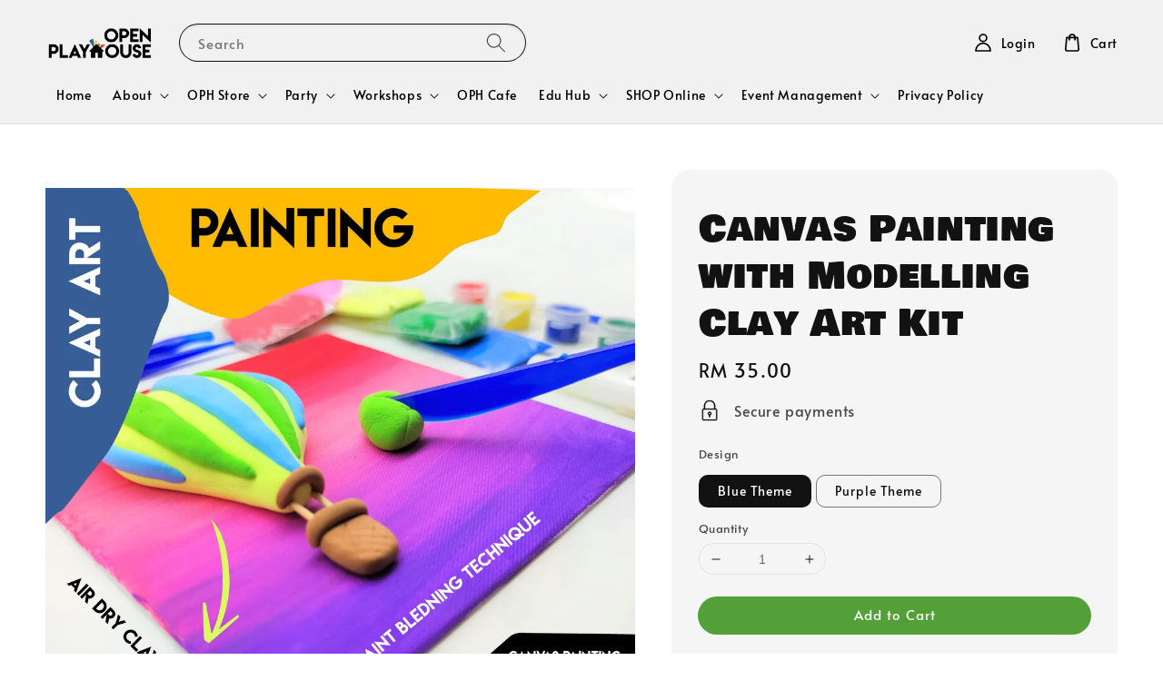

--- FILE ---
content_type: text/plain
request_url: https://www.google-analytics.com/j/collect?v=1&_v=j102&a=363037161&t=pageview&_s=1&dl=https%3A%2F%2Fwww.openplayschoolkids.com%2Fproducts%2Fcanvas-painting-with-modelling-clay-art-kit&dp=%2Fproducts%2Fcanvas-painting-with-modelling-clay-art-kit&ul=en-us%40posix&dt=Canvas%20Painting%20with%20Modelling%20Clay%20Art%20Kit%20%E2%80%93%20OPEN%20PLAYHOUSE&sr=1280x720&vp=1280x720&_u=KGDAgEABBAAAACgCI~&jid=1520460475&gjid=106907300&cid=1440651145.1762172341&tid=UA-164485552-1&_gid=886759537.1762172341&_slc=1&z=1266865300
body_size: -453
content:
2,cG-JGTV4H03L6